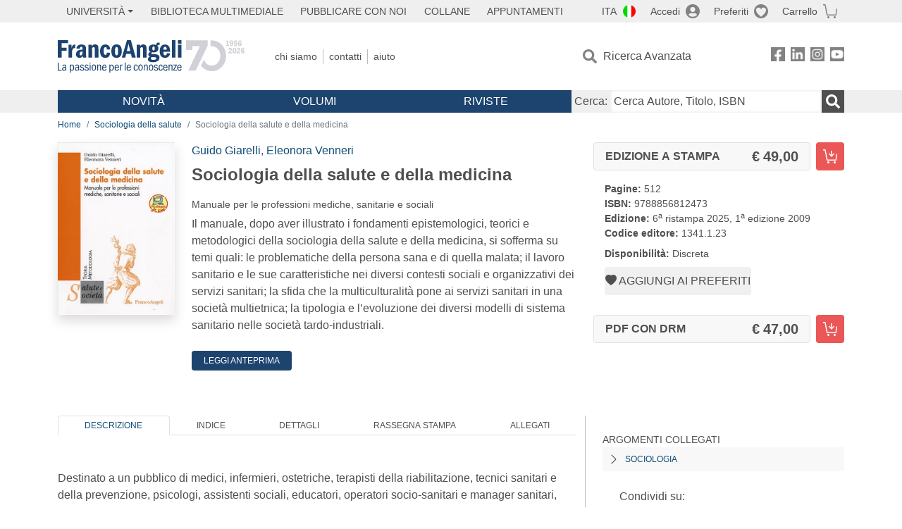

--- FILE ---
content_type: text/html; charset=utf-8
request_url: https://francoangeli.it/IsLibroInPreferiti/true/17373/1/10
body_size: -189
content:

        <button onclick="icone.preferiti.on()" hx-get="/preferiti/True/17373/1/10" hx-swap="outerHTML"
                class="btn preferiti-out cursor-pointer" style="padding:0">
            <i class="bi bi-heart-fill"></i>
            <span> Aggiungi ai preferiti</span>
        </button>


